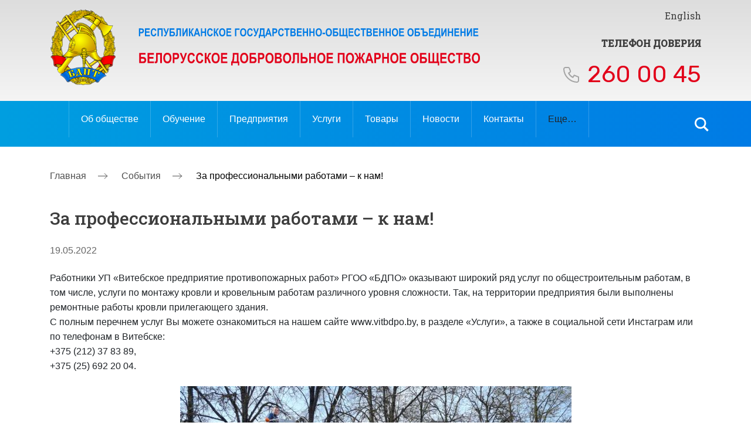

--- FILE ---
content_type: text/html; charset=UTF-8
request_url: https://bdpo.by/sobytiya/za-professionalnymi-rabotami-k-nam/
body_size: 14784
content:

<!doctype html>

<html lang="ru-RU">

<head>

	<meta charset="UTF-8">

    <meta name="viewport" content="width=device-width, initial-scale=1.0">

	<link rel="profile" href="https://gmpg.org/xfn/11">



    <link href="https://fonts.googleapis.com/css2?family=Roboto+Slab:wght@400;500&family=Rubik:wght@400;500&display=swap" rel="stylesheet">

    <link rel="stylesheet" href="https://cdnjs.cloudflare.com/ajax/libs/fancybox/3.5.7/jquery.fancybox.css">

    <link rel="stylesheet" href="https://unpkg.com/swiper/swiper-bundle.min.css" />

    <link rel="stylesheet" href="https://bdpo.by/wp-content/themes/bdpt/css/style.css">

    <link rel="stylesheet" href="https://bdpo.by/wp-content/themes/bdpt/css/reset.css">



    <link rel="stylesheet" href="https://bdpo.by/wp-content/themes/bdpt/css/slick.css">



	<title>За профессиональными работами – к нам! &#8212; bdpo</title>
<meta name='robots' content='max-image-preview:large' />
	<style>img:is([sizes="auto" i], [sizes^="auto," i]) { contain-intrinsic-size: 3000px 1500px }</style>
	<link rel='dns-prefetch' href='//use.fontawesome.com' />
<link rel="alternate" type="application/rss+xml" title="bdpo &raquo; Лента" href="https://bdpo.by/feed/" />
<link rel="alternate" type="application/rss+xml" title="bdpo &raquo; Лента комментариев" href="https://bdpo.by/comments/feed/" />
<link rel="alternate" type="application/rss+xml" title="bdpo &raquo; Лента комментариев к &laquo;За профессиональными работами – к нам!&raquo;" href="https://bdpo.by/sobytiya/za-professionalnymi-rabotami-k-nam/feed/" />
<script>
window._wpemojiSettings = {"baseUrl":"https:\/\/s.w.org\/images\/core\/emoji\/16.0.1\/72x72\/","ext":".png","svgUrl":"https:\/\/s.w.org\/images\/core\/emoji\/16.0.1\/svg\/","svgExt":".svg","source":{"concatemoji":"https:\/\/bdpo.by\/wp-includes\/js\/wp-emoji-release.min.js?ver=6.8.3"}};
/*! This file is auto-generated */
!function(s,n){var o,i,e;function c(e){try{var t={supportTests:e,timestamp:(new Date).valueOf()};sessionStorage.setItem(o,JSON.stringify(t))}catch(e){}}function p(e,t,n){e.clearRect(0,0,e.canvas.width,e.canvas.height),e.fillText(t,0,0);var t=new Uint32Array(e.getImageData(0,0,e.canvas.width,e.canvas.height).data),a=(e.clearRect(0,0,e.canvas.width,e.canvas.height),e.fillText(n,0,0),new Uint32Array(e.getImageData(0,0,e.canvas.width,e.canvas.height).data));return t.every(function(e,t){return e===a[t]})}function u(e,t){e.clearRect(0,0,e.canvas.width,e.canvas.height),e.fillText(t,0,0);for(var n=e.getImageData(16,16,1,1),a=0;a<n.data.length;a++)if(0!==n.data[a])return!1;return!0}function f(e,t,n,a){switch(t){case"flag":return n(e,"\ud83c\udff3\ufe0f\u200d\u26a7\ufe0f","\ud83c\udff3\ufe0f\u200b\u26a7\ufe0f")?!1:!n(e,"\ud83c\udde8\ud83c\uddf6","\ud83c\udde8\u200b\ud83c\uddf6")&&!n(e,"\ud83c\udff4\udb40\udc67\udb40\udc62\udb40\udc65\udb40\udc6e\udb40\udc67\udb40\udc7f","\ud83c\udff4\u200b\udb40\udc67\u200b\udb40\udc62\u200b\udb40\udc65\u200b\udb40\udc6e\u200b\udb40\udc67\u200b\udb40\udc7f");case"emoji":return!a(e,"\ud83e\udedf")}return!1}function g(e,t,n,a){var r="undefined"!=typeof WorkerGlobalScope&&self instanceof WorkerGlobalScope?new OffscreenCanvas(300,150):s.createElement("canvas"),o=r.getContext("2d",{willReadFrequently:!0}),i=(o.textBaseline="top",o.font="600 32px Arial",{});return e.forEach(function(e){i[e]=t(o,e,n,a)}),i}function t(e){var t=s.createElement("script");t.src=e,t.defer=!0,s.head.appendChild(t)}"undefined"!=typeof Promise&&(o="wpEmojiSettingsSupports",i=["flag","emoji"],n.supports={everything:!0,everythingExceptFlag:!0},e=new Promise(function(e){s.addEventListener("DOMContentLoaded",e,{once:!0})}),new Promise(function(t){var n=function(){try{var e=JSON.parse(sessionStorage.getItem(o));if("object"==typeof e&&"number"==typeof e.timestamp&&(new Date).valueOf()<e.timestamp+604800&&"object"==typeof e.supportTests)return e.supportTests}catch(e){}return null}();if(!n){if("undefined"!=typeof Worker&&"undefined"!=typeof OffscreenCanvas&&"undefined"!=typeof URL&&URL.createObjectURL&&"undefined"!=typeof Blob)try{var e="postMessage("+g.toString()+"("+[JSON.stringify(i),f.toString(),p.toString(),u.toString()].join(",")+"));",a=new Blob([e],{type:"text/javascript"}),r=new Worker(URL.createObjectURL(a),{name:"wpTestEmojiSupports"});return void(r.onmessage=function(e){c(n=e.data),r.terminate(),t(n)})}catch(e){}c(n=g(i,f,p,u))}t(n)}).then(function(e){for(var t in e)n.supports[t]=e[t],n.supports.everything=n.supports.everything&&n.supports[t],"flag"!==t&&(n.supports.everythingExceptFlag=n.supports.everythingExceptFlag&&n.supports[t]);n.supports.everythingExceptFlag=n.supports.everythingExceptFlag&&!n.supports.flag,n.DOMReady=!1,n.readyCallback=function(){n.DOMReady=!0}}).then(function(){return e}).then(function(){var e;n.supports.everything||(n.readyCallback(),(e=n.source||{}).concatemoji?t(e.concatemoji):e.wpemoji&&e.twemoji&&(t(e.twemoji),t(e.wpemoji)))}))}((window,document),window._wpemojiSettings);
</script>
<style id='wp-emoji-styles-inline-css' type='text/css'>

	img.wp-smiley, img.emoji {
		display: inline !important;
		border: none !important;
		box-shadow: none !important;
		height: 1em !important;
		width: 1em !important;
		margin: 0 0.07em !important;
		vertical-align: -0.1em !important;
		background: none !important;
		padding: 0 !important;
	}
</style>
<link rel='stylesheet' id='wp-block-library-css' href='https://bdpo.by/wp-includes/css/dist/block-library/style.min.css?ver=6.8.3' type='text/css' media='all' />
<style id='classic-theme-styles-inline-css' type='text/css'>
/*! This file is auto-generated */
.wp-block-button__link{color:#fff;background-color:#32373c;border-radius:9999px;box-shadow:none;text-decoration:none;padding:calc(.667em + 2px) calc(1.333em + 2px);font-size:1.125em}.wp-block-file__button{background:#32373c;color:#fff;text-decoration:none}
</style>
<style id='global-styles-inline-css' type='text/css'>
:root{--wp--preset--aspect-ratio--square: 1;--wp--preset--aspect-ratio--4-3: 4/3;--wp--preset--aspect-ratio--3-4: 3/4;--wp--preset--aspect-ratio--3-2: 3/2;--wp--preset--aspect-ratio--2-3: 2/3;--wp--preset--aspect-ratio--16-9: 16/9;--wp--preset--aspect-ratio--9-16: 9/16;--wp--preset--color--black: #000000;--wp--preset--color--cyan-bluish-gray: #abb8c3;--wp--preset--color--white: #ffffff;--wp--preset--color--pale-pink: #f78da7;--wp--preset--color--vivid-red: #cf2e2e;--wp--preset--color--luminous-vivid-orange: #ff6900;--wp--preset--color--luminous-vivid-amber: #fcb900;--wp--preset--color--light-green-cyan: #7bdcb5;--wp--preset--color--vivid-green-cyan: #00d084;--wp--preset--color--pale-cyan-blue: #8ed1fc;--wp--preset--color--vivid-cyan-blue: #0693e3;--wp--preset--color--vivid-purple: #9b51e0;--wp--preset--gradient--vivid-cyan-blue-to-vivid-purple: linear-gradient(135deg,rgba(6,147,227,1) 0%,rgb(155,81,224) 100%);--wp--preset--gradient--light-green-cyan-to-vivid-green-cyan: linear-gradient(135deg,rgb(122,220,180) 0%,rgb(0,208,130) 100%);--wp--preset--gradient--luminous-vivid-amber-to-luminous-vivid-orange: linear-gradient(135deg,rgba(252,185,0,1) 0%,rgba(255,105,0,1) 100%);--wp--preset--gradient--luminous-vivid-orange-to-vivid-red: linear-gradient(135deg,rgba(255,105,0,1) 0%,rgb(207,46,46) 100%);--wp--preset--gradient--very-light-gray-to-cyan-bluish-gray: linear-gradient(135deg,rgb(238,238,238) 0%,rgb(169,184,195) 100%);--wp--preset--gradient--cool-to-warm-spectrum: linear-gradient(135deg,rgb(74,234,220) 0%,rgb(151,120,209) 20%,rgb(207,42,186) 40%,rgb(238,44,130) 60%,rgb(251,105,98) 80%,rgb(254,248,76) 100%);--wp--preset--gradient--blush-light-purple: linear-gradient(135deg,rgb(255,206,236) 0%,rgb(152,150,240) 100%);--wp--preset--gradient--blush-bordeaux: linear-gradient(135deg,rgb(254,205,165) 0%,rgb(254,45,45) 50%,rgb(107,0,62) 100%);--wp--preset--gradient--luminous-dusk: linear-gradient(135deg,rgb(255,203,112) 0%,rgb(199,81,192) 50%,rgb(65,88,208) 100%);--wp--preset--gradient--pale-ocean: linear-gradient(135deg,rgb(255,245,203) 0%,rgb(182,227,212) 50%,rgb(51,167,181) 100%);--wp--preset--gradient--electric-grass: linear-gradient(135deg,rgb(202,248,128) 0%,rgb(113,206,126) 100%);--wp--preset--gradient--midnight: linear-gradient(135deg,rgb(2,3,129) 0%,rgb(40,116,252) 100%);--wp--preset--font-size--small: 13px;--wp--preset--font-size--medium: 20px;--wp--preset--font-size--large: 36px;--wp--preset--font-size--x-large: 42px;--wp--preset--spacing--20: 0.44rem;--wp--preset--spacing--30: 0.67rem;--wp--preset--spacing--40: 1rem;--wp--preset--spacing--50: 1.5rem;--wp--preset--spacing--60: 2.25rem;--wp--preset--spacing--70: 3.38rem;--wp--preset--spacing--80: 5.06rem;--wp--preset--shadow--natural: 6px 6px 9px rgba(0, 0, 0, 0.2);--wp--preset--shadow--deep: 12px 12px 50px rgba(0, 0, 0, 0.4);--wp--preset--shadow--sharp: 6px 6px 0px rgba(0, 0, 0, 0.2);--wp--preset--shadow--outlined: 6px 6px 0px -3px rgba(255, 255, 255, 1), 6px 6px rgba(0, 0, 0, 1);--wp--preset--shadow--crisp: 6px 6px 0px rgba(0, 0, 0, 1);}:where(.is-layout-flex){gap: 0.5em;}:where(.is-layout-grid){gap: 0.5em;}body .is-layout-flex{display: flex;}.is-layout-flex{flex-wrap: wrap;align-items: center;}.is-layout-flex > :is(*, div){margin: 0;}body .is-layout-grid{display: grid;}.is-layout-grid > :is(*, div){margin: 0;}:where(.wp-block-columns.is-layout-flex){gap: 2em;}:where(.wp-block-columns.is-layout-grid){gap: 2em;}:where(.wp-block-post-template.is-layout-flex){gap: 1.25em;}:where(.wp-block-post-template.is-layout-grid){gap: 1.25em;}.has-black-color{color: var(--wp--preset--color--black) !important;}.has-cyan-bluish-gray-color{color: var(--wp--preset--color--cyan-bluish-gray) !important;}.has-white-color{color: var(--wp--preset--color--white) !important;}.has-pale-pink-color{color: var(--wp--preset--color--pale-pink) !important;}.has-vivid-red-color{color: var(--wp--preset--color--vivid-red) !important;}.has-luminous-vivid-orange-color{color: var(--wp--preset--color--luminous-vivid-orange) !important;}.has-luminous-vivid-amber-color{color: var(--wp--preset--color--luminous-vivid-amber) !important;}.has-light-green-cyan-color{color: var(--wp--preset--color--light-green-cyan) !important;}.has-vivid-green-cyan-color{color: var(--wp--preset--color--vivid-green-cyan) !important;}.has-pale-cyan-blue-color{color: var(--wp--preset--color--pale-cyan-blue) !important;}.has-vivid-cyan-blue-color{color: var(--wp--preset--color--vivid-cyan-blue) !important;}.has-vivid-purple-color{color: var(--wp--preset--color--vivid-purple) !important;}.has-black-background-color{background-color: var(--wp--preset--color--black) !important;}.has-cyan-bluish-gray-background-color{background-color: var(--wp--preset--color--cyan-bluish-gray) !important;}.has-white-background-color{background-color: var(--wp--preset--color--white) !important;}.has-pale-pink-background-color{background-color: var(--wp--preset--color--pale-pink) !important;}.has-vivid-red-background-color{background-color: var(--wp--preset--color--vivid-red) !important;}.has-luminous-vivid-orange-background-color{background-color: var(--wp--preset--color--luminous-vivid-orange) !important;}.has-luminous-vivid-amber-background-color{background-color: var(--wp--preset--color--luminous-vivid-amber) !important;}.has-light-green-cyan-background-color{background-color: var(--wp--preset--color--light-green-cyan) !important;}.has-vivid-green-cyan-background-color{background-color: var(--wp--preset--color--vivid-green-cyan) !important;}.has-pale-cyan-blue-background-color{background-color: var(--wp--preset--color--pale-cyan-blue) !important;}.has-vivid-cyan-blue-background-color{background-color: var(--wp--preset--color--vivid-cyan-blue) !important;}.has-vivid-purple-background-color{background-color: var(--wp--preset--color--vivid-purple) !important;}.has-black-border-color{border-color: var(--wp--preset--color--black) !important;}.has-cyan-bluish-gray-border-color{border-color: var(--wp--preset--color--cyan-bluish-gray) !important;}.has-white-border-color{border-color: var(--wp--preset--color--white) !important;}.has-pale-pink-border-color{border-color: var(--wp--preset--color--pale-pink) !important;}.has-vivid-red-border-color{border-color: var(--wp--preset--color--vivid-red) !important;}.has-luminous-vivid-orange-border-color{border-color: var(--wp--preset--color--luminous-vivid-orange) !important;}.has-luminous-vivid-amber-border-color{border-color: var(--wp--preset--color--luminous-vivid-amber) !important;}.has-light-green-cyan-border-color{border-color: var(--wp--preset--color--light-green-cyan) !important;}.has-vivid-green-cyan-border-color{border-color: var(--wp--preset--color--vivid-green-cyan) !important;}.has-pale-cyan-blue-border-color{border-color: var(--wp--preset--color--pale-cyan-blue) !important;}.has-vivid-cyan-blue-border-color{border-color: var(--wp--preset--color--vivid-cyan-blue) !important;}.has-vivid-purple-border-color{border-color: var(--wp--preset--color--vivid-purple) !important;}.has-vivid-cyan-blue-to-vivid-purple-gradient-background{background: var(--wp--preset--gradient--vivid-cyan-blue-to-vivid-purple) !important;}.has-light-green-cyan-to-vivid-green-cyan-gradient-background{background: var(--wp--preset--gradient--light-green-cyan-to-vivid-green-cyan) !important;}.has-luminous-vivid-amber-to-luminous-vivid-orange-gradient-background{background: var(--wp--preset--gradient--luminous-vivid-amber-to-luminous-vivid-orange) !important;}.has-luminous-vivid-orange-to-vivid-red-gradient-background{background: var(--wp--preset--gradient--luminous-vivid-orange-to-vivid-red) !important;}.has-very-light-gray-to-cyan-bluish-gray-gradient-background{background: var(--wp--preset--gradient--very-light-gray-to-cyan-bluish-gray) !important;}.has-cool-to-warm-spectrum-gradient-background{background: var(--wp--preset--gradient--cool-to-warm-spectrum) !important;}.has-blush-light-purple-gradient-background{background: var(--wp--preset--gradient--blush-light-purple) !important;}.has-blush-bordeaux-gradient-background{background: var(--wp--preset--gradient--blush-bordeaux) !important;}.has-luminous-dusk-gradient-background{background: var(--wp--preset--gradient--luminous-dusk) !important;}.has-pale-ocean-gradient-background{background: var(--wp--preset--gradient--pale-ocean) !important;}.has-electric-grass-gradient-background{background: var(--wp--preset--gradient--electric-grass) !important;}.has-midnight-gradient-background{background: var(--wp--preset--gradient--midnight) !important;}.has-small-font-size{font-size: var(--wp--preset--font-size--small) !important;}.has-medium-font-size{font-size: var(--wp--preset--font-size--medium) !important;}.has-large-font-size{font-size: var(--wp--preset--font-size--large) !important;}.has-x-large-font-size{font-size: var(--wp--preset--font-size--x-large) !important;}
:where(.wp-block-post-template.is-layout-flex){gap: 1.25em;}:where(.wp-block-post-template.is-layout-grid){gap: 1.25em;}
:where(.wp-block-columns.is-layout-flex){gap: 2em;}:where(.wp-block-columns.is-layout-grid){gap: 2em;}
:root :where(.wp-block-pullquote){font-size: 1.5em;line-height: 1.6;}
</style>
<link rel='stylesheet' id='wppa_style-css' href='https://bdpo.by/wp-content/plugins/wp-photo-album-plus-xsaw-gu/wppa-style.css?ver=240904-65437' type='text/css' media='all' />
<style id='wppa_style-inline-css' type='text/css'>

.wppa-box {	border-style: solid; border-width:1px;border-radius:6px; -moz-border-radius:6px;margin-bottom:8px;background-color:#eeeeee;border-color:#cccccc; }
.wppa-mini-box { border-style: solid; border-width:1px;border-radius:2px;border-color:#cccccc; }
.wppa-cover-box {  }
.wppa-cover-text-frame {  }
.wppa-box-text {  }
.wppa-box-text, .wppa-box-text-nocolor { font-weight:normal; }
.wppa-thumb-text { font-weight:normal; }
.wppa-nav-text { font-weight:normal; }
.wppa-img { background-color:#eeeeee; }
.wppa-title { font-weight:bold; }
.wppa-fulldesc { font-weight:normal; }
.wppa-fulltitle { font-weight:normal; }
</style>
<link rel='stylesheet' id='bdpt-style-css' href='https://bdpo.by/wp-content/themes/bdpt/style.css?ver=1.0.0' type='text/css' media='all' />
<link rel='stylesheet' id='bootstrap-css-css' href='https://bdpo.by/wp-content/themes/bdpt/bootstrap-5.3.0-dist/css/bootstrap.css?ver=6.8.3' type='text/css' media='all' />
<link rel='stylesheet' id='font-awesome-official-css' href='https://use.fontawesome.com/releases/v6.5.1/css/all.css' type='text/css' media='all' integrity="sha384-t1nt8BQoYMLFN5p42tRAtuAAFQaCQODekUVeKKZrEnEyp4H2R0RHFz0KWpmj7i8g" crossorigin="anonymous" />
<link rel='stylesheet' id='font-awesome-official-v4shim-css' href='https://use.fontawesome.com/releases/v6.5.1/css/v4-shims.css' type='text/css' media='all' integrity="sha384-5Jfdy0XO8+vjCRofsSnGmxGSYjLfsjjTOABKxVr8BkfvlaAm14bIJc7Jcjfq/xQI" crossorigin="anonymous" />
<script src="https://bdpo.by/wp-includes/js/dist/hooks.min.js?ver=4d63a3d491d11ffd8ac6" id="wp-hooks-js"></script>
<script src="https://bdpo.by/wp-includes/js/dist/i18n.min.js?ver=5e580eb46a90c2b997e6" id="wp-i18n-js"></script>
<script id="wp-i18n-js-after">
wp.i18n.setLocaleData( { 'text direction\u0004ltr': [ 'ltr' ] } );
</script>
<script src="https://bdpo.by/wp-content/plugins/wp-photo-album-plus-xsaw-gu/js/wppa-decls.js?ver=240904-35437" id="wppa-decls-js"></script>
<script src="https://bdpo.by/wp-includes/js/jquery/jquery.min.js?ver=3.7.1" id="jquery-core-js"></script>
<script src="https://bdpo.by/wp-includes/js/jquery/jquery-migrate.min.js?ver=3.4.1" id="jquery-migrate-js"></script>
<script src="https://bdpo.by/wp-includes/js/jquery/jquery.form.min.js?ver=4.3.0" id="jquery-form-js"></script>
<script src="https://bdpo.by/wp-includes/js/imagesloaded.min.js?ver=5.0.0" id="imagesloaded-js"></script>
<script src="https://bdpo.by/wp-includes/js/masonry.min.js?ver=4.2.2" id="masonry-js"></script>
<script src="https://bdpo.by/wp-includes/js/jquery/jquery.masonry.min.js?ver=3.1.2b" id="jquery-masonry-js"></script>
<script src="https://bdpo.by/wp-includes/js/jquery/ui/core.min.js?ver=1.13.3" id="jquery-ui-core-js"></script>
<script src="https://bdpo.by/wp-includes/js/jquery/ui/mouse.min.js?ver=1.13.3" id="jquery-ui-mouse-js"></script>
<script src="https://bdpo.by/wp-includes/js/jquery/ui/resizable.min.js?ver=1.13.3" id="jquery-ui-resizable-js"></script>
<script src="https://bdpo.by/wp-includes/js/jquery/ui/draggable.min.js?ver=1.13.3" id="jquery-ui-draggable-js"></script>
<script src="https://bdpo.by/wp-includes/js/jquery/ui/controlgroup.min.js?ver=1.13.3" id="jquery-ui-controlgroup-js"></script>
<script src="https://bdpo.by/wp-includes/js/jquery/ui/checkboxradio.min.js?ver=1.13.3" id="jquery-ui-checkboxradio-js"></script>
<script src="https://bdpo.by/wp-includes/js/jquery/ui/button.min.js?ver=1.13.3" id="jquery-ui-button-js"></script>
<script src="https://bdpo.by/wp-includes/js/jquery/ui/dialog.min.js?ver=1.13.3" id="jquery-ui-dialog-js"></script>
<script id="wppa-all-js-extra">
var wppaObj = {"restUrl":"https:\/\/bdpo.by\/wp-json\/","restNonce":"86356eff41"};
</script>
<script src="https://bdpo.by/wp-content/plugins/wp-photo-album-plus-xsaw-gu/js/wppa-all.js?ver=240904-35437" id="wppa-all-js"></script>
<script src="https://bdpo.by/wp-content/plugins/wp-photo-album-plus-xsaw-gu/vendor/jquery-easing/jquery.easing.min.js?ver=8.8.03.003" id="nicescrollr-easing-min-js-js"></script>
<script src="https://bdpo.by/wp-content/themes/bdpt/bootstrap-5.3.0-dist/js/bootstrap.js?ver=6.8.3" id="bootstrap-js-js"></script>
<link rel="https://api.w.org/" href="https://bdpo.by/wp-json/" /><link rel="alternate" title="JSON" type="application/json" href="https://bdpo.by/wp-json/wp/v2/posts/16260" /><link rel="EditURI" type="application/rsd+xml" title="RSD" href="https://bdpo.by/xmlrpc.php?rsd" />
<meta name="generator" content="WordPress 6.8.3" />
<link rel="canonical" href="https://bdpo.by/sobytiya/za-professionalnymi-rabotami-k-nam/" />
<link rel='shortlink' href='https://bdpo.by/?p=16260' />
<link rel="alternate" title="oEmbed (JSON)" type="application/json+oembed" href="https://bdpo.by/wp-json/oembed/1.0/embed?url=https%3A%2F%2Fbdpo.by%2Fsobytiya%2Fza-professionalnymi-rabotami-k-nam%2F" />
<link rel="alternate" title="oEmbed (XML)" type="text/xml+oembed" href="https://bdpo.by/wp-json/oembed/1.0/embed?url=https%3A%2F%2Fbdpo.by%2Fsobytiya%2Fza-professionalnymi-rabotami-k-nam%2F&#038;format=xml" />
<link rel="pingback" href="https://bdpo.by/xmlrpc.php"><link rel="icon" href="https://bdpo.by/wp-content/uploads/2021/03/cropped-fav-32x32.png" sizes="32x32" />
<link rel="icon" href="https://bdpo.by/wp-content/uploads/2021/03/cropped-fav-192x192.png" sizes="192x192" />
<link rel="apple-touch-icon" href="https://bdpo.by/wp-content/uploads/2021/03/cropped-fav-180x180.png" />
<meta name="msapplication-TileImage" content="https://bdpo.by/wp-content/uploads/2021/03/cropped-fav-270x270.png" />

    

</head>



<body data-rsssl=1>


<div id="page" class="site">





<!-- Открываем рус -->


<!-- Открываем рус -->



	<header id="masthead" class="site-header header">

        <div class="container">

            <div class="header__wrapper">

                <div class="header__logo">

                    <a href="/">

                        <img src="https://bdpo.by/wp-content/uploads/2021/03/logo.svg" alt="" class="header__logo-main">

                        <img src="https://bdpo.by/wp-content/uploads/2021/03/logo__mobi.svg" alt="" class="header__logo-mobi">

                    </a>

                </div>

                <div class="header__trust">

                    <div class="header__lang"><a href="#">	<li class="lang-item lang-item-2 lang-item-ru current-lang lang-item-first"><a lang="ru-RU" hreflang="ru-RU" href="https://bdpo.by/sobytiya/za-professionalnymi-rabotami-k-nam/">Русский</a></li>
	<li class="lang-item lang-item-5 lang-item-en no-translation"><a lang="en-US" hreflang="en-US" href="https://bdpo.by/en/home/">English</a></li>
</a></div>

                    <div class="header__number">

                        Телефон доверия
                        <span> <a href="tel:260 00 45">260 00 45</a></span>

                    </div>

                </div>

                <div class="header__burger"><span></span></div>

            </div>

        </div>

		<div class="header__menu">

            <div class="container">

                <nav class="header__menu-main">



                    <div class="menu_desc">

                        <div class="menu-glavnoe-menyu-ru-container"><ul id="primary-menu" class="menu"><li id="menu-item-28" class="menu-item menu-item-type-post_type menu-item-object-page menu-item-has-children menu-item-28"><a href="https://bdpo.by/ob-obshhestve/">Об обществе</a>
<ul class="sub-menu">
	<li id="menu-item-29" class="menu-item menu-item-type-post_type menu-item-object-page menu-item-29"><a href="https://bdpo.by/ob-obshhestve/history/">История</a></li>
	<li id="menu-item-31" class="menu-item menu-item-type-post_type menu-item-object-page menu-item-31"><a href="https://bdpo.by/ob-obshhestve/goals/">Цели и задачи</a></li>
	<li id="menu-item-30" class="menu-item menu-item-type-post_type menu-item-object-page menu-item-30"><a href="https://bdpo.by/ob-obshhestve/doc/">Документы</a></li>
	<li id="menu-item-32" class="menu-item menu-item-type-post_type menu-item-object-page menu-item-32"><a href="https://bdpo.by/ob-obshhestve/symbol/">Символика</a></li>
	<li id="menu-item-33" class="menu-item menu-item-type-post_type menu-item-object-page menu-item-33"><a href="https://bdpo.by/ob-obshhestve/awards/">Награды</a></li>
	<li id="menu-item-34" class="menu-item menu-item-type-post_type menu-item-object-page menu-item-34"><a href="https://bdpo.by/ob-obshhestve/leadship/">Руководство</a></li>
	<li id="menu-item-35" class="menu-item menu-item-type-post_type menu-item-object-page menu-item-35"><a href="https://bdpo.by/ob-obshhestve/volunt/">Добровольчество</a></li>
</ul>
</li>
<li id="menu-item-389" class="menu-item menu-item-type-post_type menu-item-object-page menu-item-389"><a href="https://bdpo.by/obuchenie/">Обучение</a></li>
<li id="menu-item-738" class="menu-item menu-item-type-post_type menu-item-object-page menu-item-738"><a href="https://bdpo.by/predpriyatiya/">Предприятия</a></li>
<li id="menu-item-66" class="menu-item menu-item-type-custom menu-item-object-custom menu-item-66"><a href="/services">Услуги</a></li>
<li id="menu-item-69" class="menu-item menu-item-type-custom menu-item-object-custom menu-item-69"><a href="/mapArh">Товары</a></li>
<li id="menu-item-872" class="menu-item menu-item-type-taxonomy menu-item-object-category menu-item-has-children menu-item-872"><a href="https://bdpo.by/category/novosty/">Новости</a>
<ul class="sub-menu">
	<li id="menu-item-33612" class="menu-item menu-item-type-taxonomy menu-item-object-category current-post-ancestor current-menu-parent current-post-parent menu-item-33612"><a href="https://bdpo.by/category/sobytiya/">События</a></li>
	<li id="menu-item-33613" class="menu-item menu-item-type-taxonomy menu-item-object-category menu-item-33613"><a href="https://bdpo.by/category/nashi-pozdravleniya/">Наши поздравления</a></li>
	<li id="menu-item-33614" class="menu-item menu-item-type-taxonomy menu-item-object-category menu-item-33614"><a href="https://bdpo.by/category/eto-vazhno-znat/">Это важно знать</a></li>
</ul>
</li>
<li id="menu-item-77" class="menu-item menu-item-type-post_type menu-item-object-page menu-item-77"><a href="https://bdpo.by/contacts/">Контакты</a></li>
<li id="menu-item-72" class="menu-item menu-item-type-custom menu-item-object-custom menu-item-has-children menu-item-72"><a>Еще&#8230;</a>
<ul class="sub-menu">
	<li id="menu-item-953" class="menu-item menu-item-type-post_type menu-item-object-page menu-item-953"><a href="https://bdpo.by/ob-obshhestve/volunt/">Добровольчество</a></li>
	<li id="menu-item-954" class="menu-item menu-item-type-post_type menu-item-object-page menu-item-has-children menu-item-954"><a href="https://bdpo.by/obzh/">ОБЖ</a>
	<ul class="sub-menu">
		<li id="menu-item-956" class="menu-item menu-item-type-custom menu-item-object-custom menu-item-956"><a href="/obzh/#tab1">Тесты</a></li>
		<li id="menu-item-957" class="menu-item menu-item-type-custom menu-item-object-custom menu-item-957"><a href="/obzh/#tab2">Видео</a></li>
		<li id="menu-item-958" class="menu-item menu-item-type-custom menu-item-object-custom menu-item-958"><a href="/obzh/#tab3">Аудио</a></li>
		<li id="menu-item-959" class="menu-item menu-item-type-custom menu-item-object-custom menu-item-959"><a href="/obzh/#tab4">Наглядно-изобразительная продукция</a></li>
	</ul>
</li>
	<li id="menu-item-955" class="menu-item menu-item-type-post_type menu-item-object-page menu-item-955"><a href="https://bdpo.by/blagotvoritelnyj-fond/">Благотворительный фонд</a></li>
	<li id="menu-item-12648" class="menu-item menu-item-type-post_type menu-item-object-page menu-item-12648"><a href="https://bdpo.by/profsoyuznaya-organizaciya/">Профсоюзная организация</a></li>
</ul>
</li>
</ul></div>
                    </div>

                    <div class="menu_mobile">

                        <div class="menu-glavnoe-menyu-ru-dlya-mobilnyx-container"><ul id="menu-glavnoe-menyu-ru-dlya-mobilnyx" class="menu"><li id="menu-item-1003" class="menu-item menu-item-type-post_type menu-item-object-page menu-item-has-children menu-item-1003"><a href="https://bdpo.by/ob-obshhestve/">Об обществе</a>
<ul class="sub-menu">
	<li id="menu-item-1004" class="menu-item menu-item-type-post_type menu-item-object-page menu-item-1004"><a href="https://bdpo.by/ob-obshhestve/history/">История</a></li>
	<li id="menu-item-1005" class="menu-item menu-item-type-post_type menu-item-object-page menu-item-1005"><a href="https://bdpo.by/ob-obshhestve/goals/">Цели и задачи</a></li>
	<li id="menu-item-1006" class="menu-item menu-item-type-post_type menu-item-object-page menu-item-1006"><a href="https://bdpo.by/ob-obshhestve/doc/">Документы</a></li>
	<li id="menu-item-1007" class="menu-item menu-item-type-post_type menu-item-object-page menu-item-1007"><a href="https://bdpo.by/ob-obshhestve/symbol/">Символика</a></li>
	<li id="menu-item-1008" class="menu-item menu-item-type-post_type menu-item-object-page menu-item-1008"><a href="https://bdpo.by/ob-obshhestve/awards/">Награды</a></li>
	<li id="menu-item-1009" class="menu-item menu-item-type-post_type menu-item-object-page menu-item-1009"><a href="https://bdpo.by/ob-obshhestve/leadship/">Руководство</a></li>
	<li id="menu-item-1010" class="menu-item menu-item-type-post_type menu-item-object-page menu-item-1010"><a href="https://bdpo.by/ob-obshhestve/volunt/">Добровольчество</a></li>
</ul>
</li>
<li id="menu-item-1011" class="menu-item menu-item-type-post_type menu-item-object-page menu-item-1011"><a href="https://bdpo.by/obuchenie/">Обучение</a></li>
<li id="menu-item-1012" class="menu-item menu-item-type-post_type menu-item-object-page menu-item-1012"><a href="https://bdpo.by/predpriyatiya/">Предприятия</a></li>
<li id="menu-item-1013" class="menu-item menu-item-type-custom menu-item-object-custom menu-item-1013"><a href="/services">Услуги</a></li>
<li id="menu-item-1014" class="menu-item menu-item-type-custom menu-item-object-custom menu-item-1014"><a href="/mapArh">Товары</a></li>
<li id="menu-item-1015" class="menu-item menu-item-type-taxonomy menu-item-object-category menu-item-has-children menu-item-1015"><a href="https://bdpo.by/category/novosty/">Новости</a>
<ul class="sub-menu">
	<li id="menu-item-33619" class="menu-item menu-item-type-taxonomy menu-item-object-category current-post-ancestor current-menu-parent current-post-parent menu-item-33619"><a href="https://bdpo.by/category/sobytiya/">События</a></li>
	<li id="menu-item-33620" class="menu-item menu-item-type-taxonomy menu-item-object-category menu-item-33620"><a href="https://bdpo.by/category/nashi-pozdravleniya/">Наши поздравления</a></li>
	<li id="menu-item-33621" class="menu-item menu-item-type-taxonomy menu-item-object-category menu-item-33621"><a href="https://bdpo.by/category/eto-vazhno-znat/">Это важно знать</a></li>
</ul>
</li>
<li id="menu-item-1016" class="menu-item menu-item-type-post_type menu-item-object-page menu-item-1016"><a href="https://bdpo.by/contacts/">Контакты</a></li>
<li id="menu-item-1018" class="menu-item menu-item-type-post_type menu-item-object-page menu-item-1018"><a href="https://bdpo.by/ob-obshhestve/volunt/">Добровольчество</a></li>
<li id="menu-item-1019" class="menu-item menu-item-type-post_type menu-item-object-page menu-item-1019"><a href="https://bdpo.by/obzh/">ОБЖ</a></li>
<li id="menu-item-1020" class="menu-item menu-item-type-post_type menu-item-object-page menu-item-1020"><a href="https://bdpo.by/blagotvoritelnyj-fond/">Благотворительный фонд</a></li>
</ul></div>
                    </div>



                    <div class="header__faith">

                        <span>Телефон доверия</span>

                        <a href="tel:260 00 45">260 00 45</a>

                        <div class="header__bolt">

                            <a href="#">	<li class="lang-item lang-item-2 lang-item-ru current-lang lang-item-first"><a lang="ru-RU" hreflang="ru-RU" href="https://bdpo.by/sobytiya/za-professionalnymi-rabotami-k-nam/">Русский</a></li>
	<li class="lang-item lang-item-5 lang-item-en no-translation"><a lang="en-US" hreflang="en-US" href="https://bdpo.by/en/home/">English</a></li>
</a>

                        </div>

                    </div>

                </nav>

                <div class="header__search">

                    <svg xmlns="http://www.w3.org/2000/svg" width="24" height="24" viewBox="0 0 24 24"><path d="M23.809 21.646l-6.205-6.205c1.167-1.605 1.857-3.579 1.857-5.711 0-5.365-4.365-9.73-9.731-9.73-5.365 0-9.73 4.365-9.73 9.73 0 5.366 4.365 9.73 9.73 9.73 2.034 0 3.923-.627 5.487-1.698l6.238 6.238 2.354-2.354zm-20.955-11.916c0-3.792 3.085-6.877 6.877-6.877s6.877 3.085 6.877 6.877-3.085 6.877-6.877 6.877c-3.793 0-6.877-3.085-6.877-6.877z"/></svg>

                </div>

                <form action="https://bdpo.by" method="get" class="header__form">

                    <button type="submit" class="header__btn"><svg xmlns="http://www.w3.org/2000/svg" width="24" height="24" viewBox="0 0 24 24"><path d="M23.809 21.646l-6.205-6.205c1.167-1.605 1.857-3.579 1.857-5.711 0-5.365-4.365-9.73-9.731-9.73-5.365 0-9.73 4.365-9.73 9.73 0 5.366 4.365 9.73 9.73 9.73 2.034 0 3.923-.627 5.487-1.698l6.238 6.238 2.354-2.354zm-20.955-11.916c0-3.792 3.085-6.877 6.877-6.877s6.877 3.085 6.877 6.877-3.085 6.877-6.877 6.877c-3.793 0-6.877-3.085-6.877-6.877z"/></svg></button>     

                    <input class="header__input" type="text" name="s" placeholder="Поиск" value=""/>

                    

                    <div class="header__close"><svg xmlns="http://www.w3.org/2000/svg" width="24" height="24" viewBox="0 0 24 24"><path d="M23.954 21.03l-9.184-9.095 9.092-9.174-2.832-2.807-9.09 9.179-9.176-9.088-2.81 2.81 9.186 9.105-9.095 9.184 2.81 2.81 9.112-9.192 9.18 9.1z"/></svg></div>

                </form>

            </div>

        </div>

	</header>



<!-- Закрываем рус -->


<!-- Закрываем англ -->





    <main class="main">
	<link rel="stylesheet" href="https://maxcdn.bootstrapcdn.com/bootstrap/4.0.0-beta/css/bootstrap.min.css" integrity="sha384-/Y6pD6FV/Vv2HJnA6t+vslU6fwYXjCFtcEpHbNJ0lyAFsXTsjBbfaDjzALeQsN6M" crossorigin="anonymous">
<link href="https://cdnjs.cloudflare.com/ajax/libs/fotorama/4.6.4/fotorama.css" rel="stylesheet"/>

<script src="https://ajax.googleapis.com/ajax/libs/jquery/1.11.1/jquery.min.js"></script>
<script src="https://cdnjs.cloudflare.com/ajax/libs/fotorama/4.6.4/fotorama.js"></script>
<script src="https://cdnjs.cloudflare.com/ajax/libs/popper.js/1.11.0/umd/popper.min.js" integrity="sha384-b/U6ypiBEHpOf/4+1nzFpr53nxSS+GLCkfwBdFNTxtclqqenISfwAzpKaMNFNmj4" crossorigin="anonymous"></script>
<script src="https://maxcdn.bootstrapcdn.com/bootstrap/4.0.0-beta/js/bootstrap.min.js" integrity="sha384-h0AbiXch4ZDo7tp9hKZ4TsHbi047NrKGLO3SEJAg45jXxnGIfYzk4Si90RDIqNm1" crossorigin="anonymous"></script>

        <section class="new">
            <div class="container">
                <div class="menu-nav">
                        <div class="kama_breadcrumbs" itemscope itemtype="http://schema.org/BreadcrumbList"><span itemprop="itemListElement" itemscope itemtype="http://schema.org/ListItem"><a href="https://bdpo.by" itemprop="item"><span itemprop="name">Главная</span><meta itemprop="position" content="1"></a></span><span class="kb_sep">
                        <svg class="img-svg" width="26" height="26" viewBox="0 0 26 26" fill="none" xmlns="http://www.w3.org/2000/svg">
                        <path d="M5.4165 13H20.5832" stroke="#4F4F4F" stroke-linecap="round" stroke-linejoin="round"/> 
                        <path d="M16.25 17.3333L20.5833 13" stroke="#4F4F4F" stroke-linecap="round" stroke-linejoin="round"/>
                        <path d="M16.25 8.66663L20.5833 13" stroke="#4F4F4F" stroke-linecap="round" stroke-linejoin="round"/>
                        </svg>
                        </span>
<span itemprop="itemListElement" itemscope itemtype="http://schema.org/ListItem"><a href="https://bdpo.by/category/sobytiya/" itemprop="item"><span itemprop="name">События</span><meta itemprop="position" content="2"></a></span><span class="kb_sep">
                        <svg class="img-svg" width="26" height="26" viewBox="0 0 26 26" fill="none" xmlns="http://www.w3.org/2000/svg">
                        <path d="M5.4165 13H20.5832" stroke="#4F4F4F" stroke-linecap="round" stroke-linejoin="round"/> 
                        <path d="M16.25 17.3333L20.5833 13" stroke="#4F4F4F" stroke-linecap="round" stroke-linejoin="round"/>
                        <path d="M16.25 8.66663L20.5833 13" stroke="#4F4F4F" stroke-linecap="round" stroke-linejoin="round"/>
                        </svg>
                        </span>
<span class="kb_title">За профессиональными работами – к нам!</span></div>                </div>
                <div class="new__main">
                    <h2>За профессиональными работами – к нам!</h2>
                    <span>19.05.2022</span>
					<p>Работники УП «Витебское предприятие противопожарных работ» РГОО «БДПО» оказывают широкий ряд услуг по общестроительным работам, в том числе, услуги по монтажу кровли и кровельным работам различного уровня сложности. Так, на территории предприятия были выполнены ремонтные работы кровли прилегающего здания.<br />
С полным перечнем услуг Вы можете ознакомиться на нашем сайте www.vitbdpo.by, в разделе «Услуги», а также в социальной сети Инстаграм или по телефонам в Витебске:<br />
+375 (212) 37 83 89,<br />
+375 (25) 692 20 04.</p>
<p><img fetchpriority="high" decoding="async" class="alignnone size-medium wp-image-16261" src="https://bdpo.by/wp-content/uploads/2022/05/изображение_viber_2022-05-14_17-53-55-171-667x500.jpg" alt="" width="667" height="500" /></p>
				
								<div class="fotorama" data-width="100%" data-maxwidth="100%" data-nav="thumbs" data-allowfullscreen="true" data-ratio="16/9" data-arrows="always" data-loop="false" data-fit="contain" >
																	</div>
                </div>
                <div class="new__share">
                    <a class="btn">
                        <svg width="30" height="30" viewBox="0 0 30 30" fill="none" xmlns="http://www.w3.org/2000/svg">
                            <path d="M23.7891 19.4531C22.0523 19.4531 20.5218 20.3075 19.5605 21.6067L11.2494 17.351C11.3874 16.8807 11.4844 16.3932 11.4844 15.8789C11.4844 15.1813 11.3413 14.5181 11.0943 13.908L19.7922 8.67398C20.7602 9.81 22.1829 10.5469 23.7891 10.5469C26.697 10.5469 29.0625 8.18139 29.0625 5.27344C29.0625 2.36549 26.697 0 23.7891 0C20.8811 0 18.5156 2.36549 18.5156 5.27344C18.5156 5.94357 18.6536 6.57926 18.8825 7.16941L10.1587 12.4188C9.19154 11.3166 7.78928 10.6055 6.21094 10.6055C3.30299 10.6055 0.9375 12.971 0.9375 15.8789C0.9375 18.7869 3.30299 21.1523 6.21094 21.1523C7.97637 21.1523 9.53268 20.2729 10.4903 18.9371L18.7741 23.179C18.6215 23.6716 18.5156 24.1846 18.5156 24.7266C18.5156 27.6345 20.8811 30 23.7891 30C26.697 30 29.0625 27.6345 29.0625 24.7266C29.0625 21.8186 26.697 19.4531 23.7891 19.4531Z"/>
                        </svg>

                        <!-- Открываем рус -->
                                                <!-- Открываем рус -->                      
                            Поделиться                        <!-- Закрываем рус -->
                                                <!-- Закрываем англ -->

                    </a>
                    <div class="div1">
                    	<script src="https://yastatic.net/share2/share.js"></script>
						<div class="ya-share2" data-curtain data-services="vkontakte,facebook,odnoklassniki,telegram,twitter,viber,whatsapp"></div>
                    </div>
                </div>

                <div class="new__hashtags">
                    <ul>

						
                    </ul>
                </div>
            </div>
        </section>
    <!-- Рекомендуемые услуги начало -->
    <section class="recom">
        <div class="container">
            <div class="recom__main">
                <div class="recom__title">
                    
                    <!-- Открываем рус -->
                                        <!-- Открываем рус --> 

                        <h2>Рекомендуемые услуги</h2>
                        <a href="/services">Смотреть все услуги</a>

                    <!-- Закрываем рус -->
                                        <!-- Закрываем англ -->

                </div>
                <div class="recom__slider">

                                                           
                                       <div class="recom__item img_reck">
                                            <a href="https://bdpo.by/services/bestranshejnaya-prokladka-inzhenernyx-setej-i-kommunikacij/">
                                                <img src="" alt="">
                                                <div class="recom__info">
                                                    <p>Проектирование систем пожарной сигнализации, систем оповещения и управления эвакуацией людей при пожаре, систем противодымной вентиляции, установок пожаротушения автоматических.</p>
                                                </div>
                                            </a>
                                        </div>

                                                                   
                                       <div class="recom__item img_reck">
                                            <a href="https://bdpo.by/services/proektirovanie-montazh-naladka-i-texnicheskoe-obsluzhivanie-sredstv-i-sistem-oxrany/">
                                                <img src="" alt="">
                                                <div class="recom__info">
                                                    <p>Проектирование, монтаж, наладка и техническое обслуживание средств и систем охраны</p>
                                                </div>
                                            </a>
                                        </div>

                                    
                </div>
            </div>
        </div>
    </section>
    <!-- Рекомендуемые услуги начало -->
    </main>
<script src="https://code.jquery.com/jquery-3.5.1.min.js"></script>
<script> 
	 function cancelFullScreen () {
	if (that.fullScreen) {
	  that.fullScreen = false;
	  if (FULLSCREEN && that.fullScreen) {
		fullScreenApi.cancel(fotorama);
	  }

	  $BODY.removeClass(_fullscreenClass);
	  $HTML.removeClass(_fullscreenClass);

	  $fotorama
		  .removeClass(fullscreenClass)
		  .insertAfter($anchor);

	  measures = $.extend({}, measuresStash);

	  unloadVideo($videoPlaying, true, true);

	  updateTouchTails('x', false);

	  that.resize();
	  loadImg(activeIndexes, 'stage');

	  lockScroll($WINDOW, scrollLeft, scrollTop);

	  triggerEvent('fullscreenexit');
	}
  }</script>
<script>
  jQuery(document).ready(function() {
  	jQuery(".btn").click(function() {
    	jQuery(".div1").slideToggle();
  });
});
</script>





<!-- Открываем рус -->


<!-- Открываем рус -->



    <footer class="footer">

        <div class="container">

            <div class="footer__wrapper">

                <div class="footer__left">

                    <div class="footer__img">

                        <img src="https://bdpo.by/wp-content/uploads/2021/03/footer.svg" alt="">

                        <img src="https://bdpo.by/wp-content/uploads/2021/03/footer-mobi.svg" alt="" class="footer__mobi">

                    </div>

                    <div class="footer__info">

                        <ul>

                            <li>

                                РГОО «БДПО» 220090 г. Минск, ул. Олешева 14
                            </li>

                            <li>

                                E-mail: <a href="mailto:rsbdpo@mail.ru">rsbdpo@mail.ru</a>

                            </li>

                            <li>

                                При полном или частичном использовании материалов ссылка на www.bdpo.by обязательна.
                            </li>

                            <li>

                                <a href="http://goodtech.by/" target="_blank">Разработано Good Tech</a>

                            </li>

                        </ul>

                    </div>

                </div>

                <div class="footer__center">

                    <div class="footer__socials">

                        <ul>



                            


                                <li><a href="https://vk.com/bdpoby" class="sidebar__s_network"><img src="https://bdpo.by/wp-content/uploads/2021/03/vk.svg"></a></li>

                                        

                                


                                <li><a href="https://www.facebook.com/bdpoby" class="sidebar__s_network"><img src="https://bdpo.by/wp-content/uploads/2021/03/facebook.svg"></a></li>

                                        

                                


                                <li><a href="https://www.instagram.com/bdpoby/" class="sidebar__s_network"><img src="https://bdpo.by/wp-content/uploads/2021/03/inst.svg"></a></li>

                                        

                                


                                <li><a href="https://www.youtube.com/channel/UCRHkQp1AFCLDe5XaZBeA-ig" class="sidebar__s_network"><img src="https://bdpo.by/wp-content/uploads/2021/03/youtube.svg"></a></li>

                                        

                                


                                <li><a href="bdpoby" class="sidebar__s_network"><img src="https://bdpo.by/wp-content/uploads/2021/03/skype.svg"></a></li>

                                        

                                


                                <li><a href="#" class="sidebar__s_network"><img src="https://bdpo.by/wp-content/uploads/2021/03/whatsapp.svg"></a></li>

                                        

                                


                                <li><a href="#" class="sidebar__s_network"><img src="https://bdpo.by/wp-content/uploads/2021/03/viber.svg"></a></li>

                                        

                                


                                <li><a href="#" class="sidebar__s_network"><img src="https://bdpo.by/wp-content/uploads/2021/03/telegram.svg"></a></li>

                                        

                                


                        </ul>

                    </div>

                    <div class="footer__map">

                        <img src="/wp-content/uploads/2021/03/map.svg" alt="">

                        <span>Карта сайта</span>

                    </div>

                </div>

                <div class="footer__right">

                    <div class="footer__help">

                        <a href="https://play.google.com/store/apps/details?id=by.alfasoft.mchs_help_nearby&hl=ru" target="_blank">

                            <span>Помощь рядом</span>

                            <img src="https://bdpo.by/wp-content/uploads/2021/03/mchs.svg" alt="">

                        </a>

                    </div>

                    <div class="footer__number">

                        <span>Телефон доверия</span>

                        <a href="tel:260 00 45">260 00 45</a>

                    </div>

                    <a href="http://goodtech.by/" class="footer__dev" target="_blank">Разработано Good Tech</a>

                </div>

            </div>

        </div>

    </footer>

    <div class="popup" style="display: none;">

        <div class="popup__content">

            <div class="popup__menu">

                <div class="popup__menu-main">

                    <nav>

                        <ul>



                            
                                        

                                <li><a href="/ob-obshhestve/">Об обществе</a></li>



                                
                                        

                                <li><a href="/ob-obshhestve/history/">История</a></li>



                                
                                        

                                <li><a href="/ob-obshhestve/goals/">Цели и задачи</a></li>



                                
                                        

                                <li><a href="/ob-obshhestve/doc/">Документы</a></li>



                                
                                        

                                <li><a href="/ob-obshhestve/symbol/">Символика</a></li>



                                
                                        

                                <li><a href="/ob-obshhestve/awards/">Награды</a></li>



                                
                                        

                                <li><a href="/ob-obshhestve/leadship/">Руководство</a></li>



                                
                                        

                                <li><a href="/ob-obshhestve/volunt/">Добровольчество</a></li>



                                


                        </ul>

                    </nav>

                </div>

                <div class="popup__menu-main">

                    <nav>

                        <ul>

                            
                                        

                                <li><a href="/obuchenie/">Обучение</a></li>



                                
                                        

                                <li><a href="/obzh/#tab1">Тесты</a></li>



                                
                                        

                                <li><a href="/obzh/#tab2">Видео</a></li>



                                
                                        

                                <li><a href="/obzh/#tab3">Аудио (сказки)</a></li>



                                
                                        

                                <li><a href="/obzh/#tab4">Наглядно-изобразительная продукция</a></li>



                                
                        </ul>

                    </nav>

                </div>

                <div class="popup__menu-main">

                    <nav>

                        <ul>

                            
                                        

                                <li><a href="/ob-obshhestve/volunt/">Как стать добровольцем</a></li>



                                
                                        

                                <li><a href="/ob-obshhestve/volunt/struktura/">Структура</a></li>



                                
                                        

                                <li><a href="/ob-obshhestve/volunt/zayavlenie-vstuplenie-v-obshhestvo/">Заявление вступление в общество</a></li>



                                
                                        

                                <li><a href="/ob-obshhestve/volunt/mezhdunarodnoe-sotrudnichestvo/">Международное сотрудничество</a></li>



                                
                        </ul>

                    </nav>

                </div>

                <div class="popup__menu-big">

                    <nav>

                        <ul>

                            
                                        

                                <li><a href="/predpriyatiya/">Предприятия</a></li>



                                
                                        

                                <li><a href="/services">Услуги</a></li>



                                
                                        

                                <li><a href="/products">Товары</a></li>



                                
                                        

                                <li><a href="/category/news/">Новости</a></li>



                                
                                        

                                <li><a href="/contacts/">Контакты</a></li>



                                
                                        

                                <li><a href="/blagotvoritelnyj-fond/">Благотворительный фонд</a></li>



                                
                                        

                                <li><a href="/obzh/">Обж</a></li>



                                
                        </ul>

                    </nav>

                </div>

            </div>

            <div class="popup__bottom">

                <div class="popup__help">

                    <a href="https://play.google.com/store/apps/details?id=by.alfasoft.mchs_help_nearby&hl=ru">

                        <img src="https://bdpo.by/wp-content/uploads/2021/03/mchs.svg" alt="">

                        <span>Помощь рядом</span>

                    </a>

                </div>

                <div class="popup__socials">

                    <ul>



                        


                            <li><a href="https://vk.com/bdpoby" class="sidebar__s_network"><img src="https://bdpo.by/wp-content/uploads/2021/03/vk.svg"></a></li>

                                        

                            


                            <li><a href="https://www.facebook.com/bdpoby" class="sidebar__s_network"><img src="https://bdpo.by/wp-content/uploads/2021/03/facebook.svg"></a></li>

                                        

                            


                            <li><a href="https://www.instagram.com/bdpoby/" class="sidebar__s_network"><img src="https://bdpo.by/wp-content/uploads/2021/03/inst.svg"></a></li>

                                        

                            


                            <li><a href="https://www.youtube.com/channel/UCRHkQp1AFCLDe5XaZBeA-ig" class="sidebar__s_network"><img src="https://bdpo.by/wp-content/uploads/2021/03/youtube.svg"></a></li>

                                        

                            


                            <li><a href="bdpoby" class="sidebar__s_network"><img src="https://bdpo.by/wp-content/uploads/2021/03/skype.svg"></a></li>

                                        

                            


                            <li><a href="#" class="sidebar__s_network"><img src="https://bdpo.by/wp-content/uploads/2021/03/whatsapp.svg"></a></li>

                                        

                            


                            <li><a href="#" class="sidebar__s_network"><img src="https://bdpo.by/wp-content/uploads/2021/03/viber.svg"></a></li>

                                        

                            


                            <li><a href="#" class="sidebar__s_network"><img src="https://bdpo.by/wp-content/uploads/2021/03/telegram.svg"></a></li>

                                        

                            


                    </ul>

                </div>

                <div class="popup__number">

                    Телефон доверия
                    <a href="260 00 45">260 00 45</a>

                </div>

            </div>

        </div>

    </div>





<!-- Закрываем рус -->


<!-- Закрываем англ -->





</div><!-- #page -->





















































    <script src="https://code.jquery.com/jquery-3.5.1.min.js"></script>

    <script src="https://cdnjs.cloudflare.com/ajax/libs/fancybox/3.5.7/jquery.fancybox.min.js" integrity="sha512-uURl+ZXMBrF4AwGaWmEetzrd+J5/8NRkWAvJx5sbPSSuOb0bZLqf+tOzniObO00BjHa/dD7gub9oCGMLPQHtQA==" crossorigin="anonymous"></script>

    <script src="https://bdpo.by/wp-content/themes/bdpt/js/fancybox.js"></script>

    <script src="https://api-maps.yandex.ru/2.1/?lang=ru_RU&amp;apikey=8879208e-72b6-4a0f-a17e-ad2be86d493e" type="text/javascript"></script>

    <script src="https://unpkg.com/swiper/swiper-bundle.min.js"></script>

    <script src="https://bdpo.by/wp-content/themes/bdpt/js/slick.js"></script>

    <script src="https://bdpo.by/wp-content/themes/bdpt/js/slick.min.js"></script>

    <script src="https://bdpo.by/wp-content/themes/bdpt/js/map.js"></script>

    <script src="https://bdpo.by/wp-content/themes/bdpt/js/script.js"></script>



<script type="speculationrules">
{"prefetch":[{"source":"document","where":{"and":[{"href_matches":"\/*"},{"not":{"href_matches":["\/wp-*.php","\/wp-admin\/*","\/wp-content\/uploads\/*","\/wp-content\/*","\/wp-content\/plugins\/*","\/wp-content\/themes\/bdpt\/*","\/*\\?(.+)"]}},{"not":{"selector_matches":"a[rel~=\"nofollow\"]"}},{"not":{"selector_matches":".no-prefetch, .no-prefetch a"}}]},"eagerness":"conservative"}]}
</script>
<script src="https://bdpo.by/wp-content/plugins/wp-photo-album-plus-xsaw-gu/js/wppa.js?ver=dummy" id="wppa-js"></script>
<script id="wppa-js-after">
const { __ } = wp.i18n;

wppaSiteUrl = "https://bdpo.by",
wppaThumbPageSize = 0,
wppaResizeEndDelay = 200,
wppaScrollEndDelay = 200,
_wppaTextDelay = 800,
wppaEasingSlide = "swing",
wppaEasingLightbox = "swing",
wppaEasingPopup = "swing",
wppaUploadButtonText = "Browse...",
wppaOvlBigBrowse = false,
wppaOvlSmallBrowse = true,
wppaImageMagickDefaultAspect = "NaN",
wppaImageDirectory = "https://bdpo.by/wp-content/plugins/wp-photo-album-plus-xsaw-gu/img/",
wppaWppaUrl = "https://bdpo.by/wp-content/plugins/wp-photo-album-plus-xsaw-gu",
wppaIncludeUrl = "https://bdpo.by/wp-includes",
wppaAjaxMethod = "rest",
wppaAjaxUrl = "https://bdpo.by/wp-json/wp-photo-album-plus/endPoint",
wppaAdminAjaxUrl = "https://bdpo.by/wp-admin/admin-ajax.php",
wppaUploadUrl = "https://bdpo.by/wp-content/uploads/wppa",
wppaIsIe = false,
wppaIsSafari = false,
wppaSlideshowNavigationType = "icons",
wppaSlideshowDefaultTimeout = 2.5,
wppaAudioHeight = 32,
wppaFilmThumbTitle = "Double click to start/stop slideshow running",
wppaClickToView = "Click to view",
wppaLang = "en",
wppaVoteForMe = "Vote for me!",
wppaVotedForMe = "Voted for me",
wppaGlobalFsIconSize = "32",
wppaFsFillcolor = "#999999",
wppaFsBgcolor = "transparent",
wppaFsPolicy = "lightbox",
wppaNiceScroll = false,
wppaNiceScrollOpts = {cursorwidth:'8px',
cursoropacitymin:0.4,
cursorcolor:'#777777',
cursorborder:'none',
cursorborderradius:'6px',
autohidemode:'leave',
nativeparentscrolling:false,
preservenativescrolling:false,
bouncescroll:false,
smoothscroll:true,
cursorborder:'2px solid transparent',
horizrailenabled:false,},
wppaVersion = "8.8.03.003",
wppaBackgroundColorImage = "#eeeeee",
wppaPopupLinkType = "photo",
wppaAnimationType = "fadeover",
wppaAnimationSpeed = 800,
wppaThumbnailAreaDelta = 14,
wppaTextFrameDelta = 181,
wppaBoxDelta = 14,
wppaFilmShowGlue = true,
wppaMiniTreshold = 500,
wppaRatingOnce = false,
wppaHideWhenEmpty = false,
wppaBGcolorNumbar = "#cccccc",
wppaBcolorNumbar = "#cccccc",
wppaBGcolorNumbarActive = "#333333",
wppaBcolorNumbarActive = "#333333",
wppaFontFamilyNumbar = "",
wppaFontSizeNumbar = "px",
wppaFontColorNumbar = "#777777",
wppaFontWeightNumbar = "normal",
wppaFontFamilyNumbarActive = "",
wppaFontSizeNumbarActive = "px",
wppaFontColorNumbarActive = "#777777",
wppaFontWeightNumbarActive = "bold",
wppaNumbarMax = "10",
wppaNextOnCallback = false,
wppaStarOpacity = 0.2,
wppaEmailRequired = "required",
wppaSlideBorderWidth = 0,
wppaAllowAjax = true,
wppaThumbTargetBlank = false,
wppaRatingMax = 5,
wppaRatingDisplayType = "graphic",
wppaRatingPrec = 2,
wppaStretch = false,
wppaMinThumbSpace = 4,
wppaThumbSpaceAuto = true,
wppaMagnifierCursor = "magnifier-small.png",
wppaAutoOpenComments = true,
wppaUpdateAddressLine = true,
wppaSlideSwipe = false,
wppaMaxCoverWidth = 1024,
wppaSlideToFullpopup = false,
wppaComAltSize = 75,
wppaBumpViewCount = true,
wppaBumpClickCount = false,
wppaShareHideWhenRunning = true,
wppaFotomoto = false,
wppaFotomotoHideWhenRunning = false,
wppaCommentRequiredAfterVote = false,
wppaFotomotoMinWidth = 400,
wppaOvlHires = true,
wppaSlideVideoStart = false,
wppaSlideAudioStart = false,
wppaOvlRadius = 12,
wppaOvlBorderWidth = 8,
wppaThemeStyles = "",
wppaStickyHeaderHeight = 0,
wppaRenderModal = false,
wppaModalQuitImg = "url(https://bdpo.by/wp-content/plugins/wp-photo-album-plus-xsaw-gu/img/smallcross-black.gif )",
wppaBoxRadius = "6",
wppaModalBgColor = "#ffffff",
wppaUploadEdit = "-none-",
wppaSvgFillcolor = "#666666",
wppaSvgBgcolor = "transparent",
wppaOvlSvgFillcolor = "#999999",
wppaOvlSvgBgcolor = "transparent",
wppaSvgCornerStyle = "medium",
wppaHideRightClick = false,
wppaGeoZoom = 10,
wppaLazyLoad = true,
wppaAreaMaxFrac = 0,
wppaAreaMaxFracSlide = 0,
wppaAreaMaxFracAudio = 0,
wppaIconSizeNormal = "default",
wppaIconSizeSlide = "default",
wppaResponseSpeed = 0,
wppaExtendedResizeCount = 0,
wppaExtendedResizeDelay = 1000,
wppaCoverSpacing = 8,
wppaFilmonlyContinuous = false,
wppaNoAnimateOnMobile = false,
wppaAjaxScroll = true,
wppaThumbSize = 100,
wppaTfMargin = 4,
wppaRequestInfoDialogText = "Please specify your question",
wppaThumbAspect = 0.75,
wppaOvlTxtHeight = "auto",
wppaOvlOpacity = 0.8,
wppaOvlOnclickType = "none",
wppaOvlTheme = "black",
wppaOvlAnimSpeed = 300,
wppaOvlSlideSpeed = 5000,
wppaVer4WindowWidth = 800,
wppaVer4WindowHeight = 600,
wppaOvlShowCounter = true,
wppaOvlFontFamily = "",
wppaOvlFontSize = "10",
wppaOvlFontColor = "",
wppaOvlFontWeight = "bold",
wppaOvlLineHeight = "10",
wppaOvlVideoStart = true,
wppaOvlAudioStart = true,
wppaOvlShowStartStop = true,
wppaIsMobile = false,
wppaIsIpad = false,
wppaOvlIconSize = "32px",
wppaOvlBrowseOnClick = false,
wppaOvlGlobal = false,
wppaPhotoDirectory = "https://bdpo.by/wp-content/uploads/wppa/",
wppaThumbDirectory = "https://bdpo.by/wp-content/uploads/wppa/thumbs/",
wppaTempDirectory = "https://bdpo.by/wp-content/uploads/wppa/temp/",
wppaFontDirectory = "https://bdpo.by/wp-content/uploads/wppa/fonts/",
wppaOutputType = "-none-";var
wppaShortcodeTemplate = "";
wppaShortcodeTemplateId = "";
 jQuery("body").append(' <div id="wppa-overlay-bg" style="text-align:center;display:none;position:fixed;top:0;left:0;width:100%;height:10000px;background-color:black" onclick="wppaOvlOnclick(event)" onwheel="return false;" onscroll="return false;"></div><div id="wppa-overlay-ic" onwheel="return false;" onscroll="return false;"></div><div id="wppa-overlay-pc" onwheel="return false;" onscroll="return false;"></div><div id="wppa-overlay-fpc" onwheel="return false;" onscroll="return false;"></div><div id="wppa-overlay-zpc" onwheel="return false;" onscroll="return false;"></div><img id="wppa-pre-prev" style="position:fixed;left:0;top:50%;width:100px;visibility:hidden" class="wppa-preload wppa-ovl-preload"><img id="wppa-pre-next" style="position:fixed;right:0;top:50%;width:100px;visibility:hidden" class="wppa-preload wppa-ovl-preload"><img id="wppa-pre-curr" style="position:fixed;left:0;top:0;visibility:hidden" class="wppa-preload-curr wppa-ovl-preload"><svg id="wppa-ovl-spin" class="wppa-spinner uil-default" width="120px" height="120px" viewBox="0 0 100 100" preserveAspectRatio="xMidYMid" stroke="" style="width:120px; height:120px; position:fixed; top:50%; margin-top:-60px; left:50%; margin-left:-60px; opacity:1; display:none; fill:#999999; background-color:transparent; border-radius:24px;"><rect x="0" y="0" width="100" height="100" fill="none" class="bk"></rect><rect class="wppa-ajaxspin" x="47" y="40" width="6" height="20" rx="3" ry="3" transform="rotate(0 50 50) translate(0 -32)"><animate attributeName="opacity" from="1" to="0" dur="1.5s" begin="0s" repeatCount="indefinite" ></rect><rect class="wppa-ajaxspin" x="47" y="40" width="6" height="20" rx="3" ry="3" transform="rotate(22.5 50 50) translate(0 -32)"><animate attributeName="opacity" from="1" to="0" dur="1.5s" begin="0.09375s" repeatCount="indefinite" ></rect><rect class="wppa-ajaxspin" x="47" y="40" width="6" height="20" rx="3" ry="3" transform="rotate(45 50 50) translate(0 -32)"><animate attributeName="opacity" from="1" to="0" dur="1.5s" begin="0.1875s" repeatCount="indefinite" ></rect><rect class="wppa-ajaxspin" x="47" y="40" width="6" height="20" rx="3" ry="3" transform="rotate(67.5 50 50) translate(0 -32)"><animate attributeName="opacity" from="1" to="0" dur="1.5s" begin="0.28125s" repeatCount="indefinite" ></rect><rect class="wppa-ajaxspin" x="47" y="40" width="6" height="20" rx="3" ry="3" transform="rotate(90 50 50) translate(0 -32)"><animate attributeName="opacity" from="1" to="0" dur="1.5s" begin="0.375s" repeatCount="indefinite" ></rect><rect class="wppa-ajaxspin" x="47" y="40" width="6" height="20" rx="3" ry="3" transform="rotate(112.5 50 50) translate(0 -32)"><animate attributeName="opacity" from="1" to="0" dur="1.5s" begin="0.46875s" repeatCount="indefinite" ></rect><rect class="wppa-ajaxspin" x="47" y="40" width="6" height="20" rx="3" ry="3" transform="rotate(135 50 50) translate(0 -32)"><animate attributeName="opacity" from="1" to="0" dur="1.5s" begin="0.5625s" repeatCount="indefinite" ></rect><rect class="wppa-ajaxspin" x="47" y="40" width="6" height="20" rx="3" ry="3" transform="rotate(157.5 50 50) translate(0 -32)"><animate attributeName="opacity" from="1" to="0" dur="1.5s" begin="0.65625s" repeatCount="indefinite" ></rect><rect class="wppa-ajaxspin" x="47" y="40" width="6" height="20" rx="3" ry="3" transform="rotate(180 50 50) translate(0 -32)"><animate attributeName="opacity" from="1" to="0" dur="1.5s" begin="0.75s" repeatCount="indefinite" ></rect><rect class="wppa-ajaxspin" x="47" y="40" width="6" height="20" rx="3" ry="3" transform="rotate(202.5 50 50) translate(0 -32)"><animate attributeName="opacity" from="1" to="0" dur="1.5s" begin="0.84375s" repeatCount="indefinite" ></rect><rect class="wppa-ajaxspin" x="47" y="40" width="6" height="20" rx="3" ry="3" transform="rotate(225 50 50) translate(0 -32)"><animate attributeName="opacity" from="1" to="0" dur="1.5s" begin="0.9375s" repeatCount="indefinite" ></rect><rect class="wppa-ajaxspin" x="47" y="40" width="6" height="20" rx="3" ry="3" transform="rotate(247.5 50 50) translate(0 -32)"><animate attributeName="opacity" from="1" to="0" dur="1.5s" begin="1.03125s" repeatCount="indefinite" ></rect><rect class="wppa-ajaxspin" x="47" y="40" width="6" height="20" rx="3" ry="3" transform="rotate(270 50 50) translate(0 -32)"><animate attributeName="opacity" from="1" to="0" dur="1.5s" begin="1.125s" repeatCount="indefinite" ></rect><rect class="wppa-ajaxspin" x="47" y="40" width="6" height="20" rx="3" ry="3" transform="rotate(292.5 50 50) translate(0 -32)"><animate attributeName="opacity" from="1" to="0" dur="1.5s" begin="1.21875s" repeatCount="indefinite" ></rect><rect class="wppa-ajaxspin" x="47" y="40" width="6" height="20" rx="3" ry="3" transform="rotate(315 50 50) translate(0 -32)"><animate attributeName="opacity" from="1" to="0" dur="1.5s" begin="1.3125s" repeatCount="indefinite" ></rect><rect class="wppa-ajaxspin" x="47" y="40" width="6" height="20" rx="3" ry="3" transform="rotate(337.5 50 50) translate(0 -32)"><animate attributeName="opacity" from="1" to="0" dur="1.5s" begin="1.40625s" repeatCount="indefinite" ></rect></svg>');
 jQuery("body").append('<input type="hidden" id="wppa-nonce" name="wppa-nonce" value="11d6cef7a6" ><input type="hidden" id="wppa-qr-nonce" name="wppa-qr-nonce" value="ed5db4f510" >');
</script>
<script src="https://bdpo.by/wp-content/themes/bdpt/js/navigation.js?ver=1.0.0" id="bdpt-navigation-js"></script>
<script src="https://bdpo.by/wp-includes/js/comment-reply.min.js?ver=6.8.3" id="comment-reply-js" async data-wp-strategy="async"></script>



<script>

    if (window.matchMedia("(min-width: 1000px)").matches) {

jQuery(".menu li ul li.menu-item-has-children").append('<span class="menu-arrow top"></span>');



} else {



    jQuery(".menu li.menu-item-has-children").append('<span class="menu-arrow-mobi top"></span>');

}

</script>

<script>

    jQuery("[class='sub-menu']").each(function (){ 

   jQuery(this).attr("class", "menu-dropdown-top");

});

</script>





<script>

    if (document.documentElement.lang === "en-US") {



var text = $('.kama_breadcrumbs');

var replaced = text.html().replace(/Главная/gi, 'Home');

text.html(replaced);



var text2 = $('.kama_breadcrumbs');

var replaced = text2.html().replace(/Товары/gi, 'Products');

text2.html(replaced);



var text3 = $('.kama_breadcrumbs');

var replaced = text3.html().replace(/Услуги/gi, 'Services');

text3.html(replaced);



    }

</script>





</body>

</html>



--- FILE ---
content_type: image/svg+xml
request_url: https://bdpo.by/wp-content/uploads/2021/03/footer.svg
body_size: 63071
content:
<svg width="122" height="140" viewBox="0 0 122 140" fill="none" xmlns="http://www.w3.org/2000/svg" xmlns:xlink="http://www.w3.org/1999/xlink">
<rect y="0.00012207" width="121.528" height="140" fill="url(#pattern0)"/>
<defs>
<pattern id="pattern0" patternContentUnits="objectBoundingBox" width="1" height="1">
<use xlink:href="#image0" transform="translate(-0.056 -0.0432413) scale(0.0064186 0.00557171)"/>
</pattern>
<image id="image0" width="172" height="195" xlink:href="[data-uri]"/>
</defs>
</svg>


--- FILE ---
content_type: image/svg+xml
request_url: https://bdpo.by/wp-content/uploads/2021/03/telegram.svg
body_size: 752
content:
<svg width="48" height="48" viewBox="0 0 48 48" fill="none" xmlns="http://www.w3.org/2000/svg">
<g clip-path="url(#clip0)">
<path d="M24.4807 47.3604C37.4703 47.3604 48.0004 36.8302 48.0004 23.8407C48.0004 10.8511 37.4703 0.320923 24.4807 0.320923C11.4911 0.320923 0.960938 10.8511 0.960938 23.8407C0.960938 36.8302 11.4911 47.3604 24.4807 47.3604Z" fill="#41B4E6"/>
<path d="M22.1977 27.267L32.8268 35.292L38.1922 12.3888L10.7715 23.1748L19.1153 25.9385L34.3429 15.7242L22.1977 27.267Z" fill="white"/>
<path d="M19.1152 25.9385L21.4004 34.1617L22.1976 27.2671L34.3429 15.7242L19.1152 25.9385Z" fill="#D2D2D7"/>
<path d="M25.6521 29.8751L21.4004 34.1616L22.1976 27.267L25.6521 29.8751Z" fill="#B9B9BE"/>
</g>
<defs>
<clipPath id="clip0">
<rect width="47.04" height="47.04" fill="white" transform="translate(0.960938 0.320068)"/>
</clipPath>
</defs>
</svg>


--- FILE ---
content_type: image/svg+xml
request_url: https://bdpo.by/wp-content/uploads/2021/03/youtube.svg
body_size: 865
content:
<svg width="48" height="48" viewBox="0 0 48 48" fill="none" xmlns="http://www.w3.org/2000/svg">
<g clip-path="url(#clip0)">
<path d="M24.4809 47.68C37.4707 47.68 48.0009 37.1498 48.0009 24.16C48.0009 11.1703 37.4707 0.640015 24.4809 0.640015C11.4912 0.640015 0.960938 11.1703 0.960938 24.16C0.960938 37.1498 11.4912 47.68 24.4809 47.68Z" fill="#D22215"/>
<path d="M32.3503 14.6356H16.6123C13.5245 14.6356 11.0215 17.1388 11.0215 20.2264V28.0938C11.0215 31.1816 13.5246 33.6846 16.6123 33.6846H32.3503C35.438 33.6846 37.941 31.1815 37.941 28.0938V20.2264C37.941 17.1388 35.4379 14.6356 32.3503 14.6356ZM28.5691 24.5429L21.2081 28.0536C21.0119 28.1472 20.7852 28.0044 20.7852 27.7871V20.546C20.7852 20.3255 21.0179 20.1827 21.2143 20.2824L28.5753 24.0126C28.7945 24.1235 28.7906 24.4374 28.5691 24.5429Z" fill="white"/>
</g>
<defs>
<clipPath id="clip0">
<rect width="47.04" height="47.04" fill="white" transform="translate(0.960938 0.640015)"/>
</clipPath>
</defs>
</svg>
